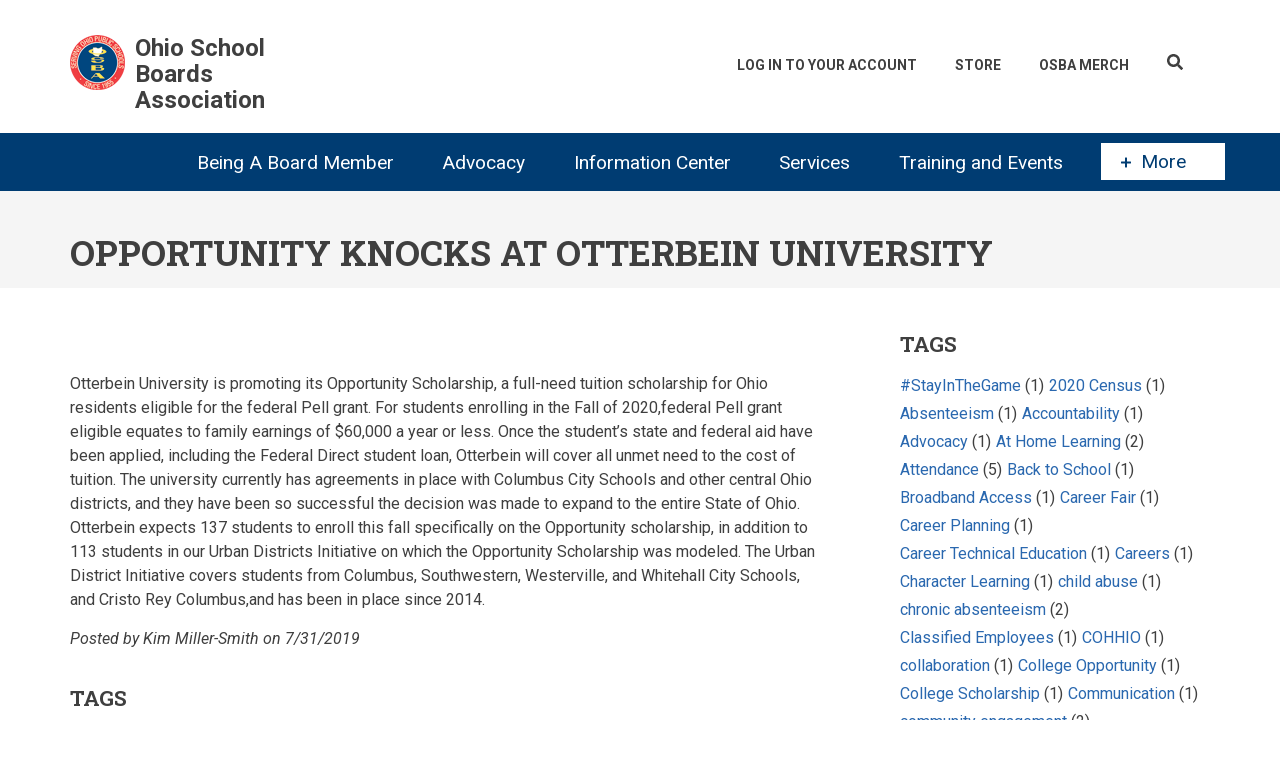

--- FILE ---
content_type: text/html; charset=UTF-8
request_url: https://www.ohioschoolboards.org/blogs/student-achievement/opportunity-knocks-otterbein-university
body_size: 58845
content:
<!DOCTYPE html>
<html lang="en" dir="ltr">
  <head>
    <!-- Google Tag Manager -->
    <script>(function(w,d,s,l,i){w[l]=w[l]||[];w[l].push(

        {'gtm.start': new Date().getTime(),event:'gtm.js'}
      );var f=d.getElementsByTagName(s)[0],
        j=d.createElement(s),dl=l!='dataLayer'?'&l='+l:'';j.async=true;j.src=
        'https://www.googletagmanager.com/gtm.js?id='+i+dl;f.parentNode.insertBefore(j,f);
      })(window,document,'script','dataLayer','GTM-NJ7TR39');</script>
    <!-- End Google Tag Manager -->
    <meta charset="utf-8" />
<noscript><style>form.antibot * :not(.antibot-message) { display: none !important; }</style>
</noscript><script async src="https://www.googletagmanager.com/gtag/js?id=G-YV0W6LD688"></script>
<script>window.dataLayer = window.dataLayer || [];function gtag(){dataLayer.push(arguments)};gtag("js", new Date());gtag("set", "developer_id.dMDhkMT", true);gtag("config", "G-YV0W6LD688", {"groups":"default","page_placeholder":"PLACEHOLDER_page_location"});</script>
<meta name="Generator" content="Drupal 10 (https://www.drupal.org); Commerce 2" />
<meta name="MobileOptimized" content="width" />
<meta name="HandheldFriendly" content="true" />
<meta name="viewport" content="width=device-width, initial-scale=1.0" />
<link rel="icon" href="/themes/custom/osba/images/favicon.ico" type="image/vnd.microsoft.icon" />
<link rel="canonical" href="https://www.ohioschoolboards.org/blogs/student-achievement/opportunity-knocks-otterbein-university" />
<link rel="shortlink" href="https://www.ohioschoolboards.org/node/11016" />

    <title>Opportunity Knocks at Otterbein University | Ohio School Boards Association</title>
    <link rel="stylesheet" media="all" href="/sites/default/files/css/css_TYe88q3_kie1veJasfptFzGp0UP0hyUWioVlJkXf0Q8.css?delta=0&amp;language=en&amp;theme=osba&amp;include=[base64]" />
<link rel="stylesheet" media="all" href="/sites/default/files/css/css_2-bBgcwAJ91Ebc3M1NqeBAd8fp2XlXnJdgZ-u3rZkeo.css?delta=1&amp;language=en&amp;theme=osba&amp;include=[base64]" />
<link rel="stylesheet" media="all" href="/themes/custom/startupgrowth/css/components/messages.css?t8k4qv" />
<link rel="stylesheet" media="all" href="/sites/default/files/css/css_iQKEHxHMwchQ5jm66xUBPjG5o4mhBnUdzdbXLzocqM4.css?delta=3&amp;language=en&amp;theme=osba&amp;include=[base64]" />
<link rel="stylesheet" media="all" href="//fonts.googleapis.com/css?family=Roboto:400,400italic,700,300,700italic&amp;subset=latin-ext,latin,greek" />
<link rel="stylesheet" media="all" href="//fonts.googleapis.com/css?family=Roboto+Slab:400,300,700&amp;subset=latin-ext,latin,greek" />
<link rel="stylesheet" media="all" href="//fonts.googleapis.com/css?family=PT+Serif:400,700,400italic,700italic&amp;subset=latin,latin-ext" />
<link rel="stylesheet" media="all" href="//fonts.googleapis.com/css?family=Source+Code+Pro&amp;subset=latin,latin-ext" />
<link rel="stylesheet" media="all" href="/sites/default/files/css/css_bXO9Kv1RZ142_f07br3p09lkeoADfmYY2SF_tu8htg8.css?delta=8&amp;language=en&amp;theme=osba&amp;include=[base64]" />
<link rel="stylesheet" media="all" href="/themes/custom/startupgrowth/css/theme/color-gray-blue.css?t8k4qv" />
<link rel="stylesheet" media="all" href="/sites/default/files/css/css_8-HObAl-oGb-L3DIKwPTRtE0_CTtRkaSgLEM7LVA6T4.css?delta=10&amp;language=en&amp;theme=osba&amp;include=[base64]" />

    
  </head>
  <body class="is-ultimenu-canvas is-ultimenu-canvas--hover layout-one-sidebar layout-sidebar-second wide form-style-1 hff-10 pff-05 sff-05 slff-10 path-node page-node-type-blog">
        <a href="#main-content" class="visually-hidden focusable skip-link">
      Skip to main content
    </a>
    
      <div class="dialog-off-canvas-main-canvas" data-off-canvas-main-canvas>
    
<div id="page-container" class="page-container">

          <div id="header-container" class="header-container white-region">

      
                      <header id="header" role="banner" class="clearfix fixed-width three-columns">
          <div class="container">
                        <div id="header-inside" class="clearfix header-inside">
              <div class="row">
                                  <div class="col-md-4 col-sm-12">
                    <div class="header-area">
                                            <div id="header-inside-first" class="clearfix header-inside-first">
                          <div class="region region-header-first">
    <div id="block-osba-branding" class="clearfix site-branding block block-system block-system-branding-block">
  
    
    <div class="logo-and-site-name-wrapper clearfix">
          <div class="logo">
        <a href="/" title="Home" rel="home" class="site-branding__logo">
          <img src="/sites/default/files/img-logo-esoap.png" alt="Home" />
        </a>
      </div>
              <div class="site-name site-branding__name">
        <a href="/" title="Home" rel="home">Ohio School Boards Association</a>
      </div>
          </div>
</div>

  </div>

                      </div>
                                          </div>
                  </div>
                                                  <div class="col-md-8 col-sm-12 ">
                    <div class="header-area">
                                                  <div id="search-area" class="clearfix search-area">
                              <div class="region region-search-area">
    <div id="block-searchbutton" class="block block-block-content block-block-content7b496373-3ac2-41c0-992b-3be355abd5bd">
  
    
      <div class="content">
      
            <div class="clearfix text-formatted field field--name-body field--type-text-with-summary field--label-hidden field__item"><div id="searchButton" title="Search"><i class="fas fa-search"></i></div></div>
      
    </div>
  </div>

  </div>

                          </div>
                                                                    <div id="header-inside-second" class="clearfix header-inside-second">
                          <div class="region region-header">
    <nav role="navigation" aria-labelledby="block-osba-account-menu-menu" id="block-osba-account-menu" class="block block-menu navigation menu--account">
            
  <h2 class="visually-hidden" id="block-osba-account-menu-menu">User account menu</h2>
  

        
              <ul class="clearfix menu">
                    <li class="menu-item">
        <a href="/user/login?destination=/node/11016" data-drupal-link-system-path="user/login">Log In To Your Account</a>
              </li>
                <li class="menu-item">
        <a href="/catalog" data-drupal-link-system-path="catalog">Store</a>
              </li>
                <li class="menu-item">
        <a href="https://osba-swag.myspreadshop.com/" title="OSBA Merchanidse">OSBA Merch</a>
              </li>
        </ul>
  


  </nav>
<div id="block-cart" class="block block-commerce-cart">
  
    
      <div class="content">
      
    </div>
  </div>

  </div>

                      </div>
                                          </div>
                  </div>
                                              </div>
            </div>
                      </div>
        </header>
              
    </div>
      
          <div id="banner" class="clearfix banner">
            <div id="banner-inside" class="clearfix banner-inside">
        <div class="banner-area">
            <div class="region region-banner">
    <div id="block-ultimenumainmenu-2" class="block block-ultimenu block-ultimenu-blockultimenu-main">
  
    
      <div class="content">
      
<ul id="ultimenu-main" data-ultimenu="main" class="ultimenu ultimenu--hover ultimenu-- ultimenu--htb ultimenu--horizontal ultimenu--htb-tabs"><li class="ultimenu__item uitem has-ultimenu"><a href="/being-board-member" title="Being A Board Member" data-drupal-link-system-path="node/29" class="ultimenu__link">Being A Board Member<span class="caret" aria-hidden="true"></span></a><section class="ultimenu__flyout is-htb"><div class="ultimenu__region region region-ultimenu-main-being-a-board-member"><div class="ultimenusub ultimenusub--main-being-a-board-member"><ul class="clearfix menu"><li class="menu-item menu-item--collapsed"><a href="/understanding-role-school-board" title="Review the responsibilities of being a board member" data-drupal-link-system-path="node/2111">                Understanding the role of the school board
                <div class="description">Review the responsibilities of being a board member</div></a></li><li class="menu-item"><a href="/services-board-members" title="Customized training, evaluations, executive searches and survey services" data-drupal-link-system-path="node/2063">                Services for Board Members
                <div class="description">Customized training, evaluations, executive searches and survey services</div></a></li><li class="menu-item menu-item--collapsed"><a href="/board-member-programs" title="Mentoring programs and recognition programs for board members, businesses and media" data-drupal-link-system-path="node/1964">                Board member programs
                <div class="description">Mentoring programs and recognition programs for board members, businesses and media</div></a></li><li class="menu-item menu-item--collapsed"><a href="/all-ohio-school-board-award" title="Honors board members who exemplify outstanding boardmanship" data-drupal-link-system-path="node/2074">                All-Ohio School Board award
                <div class="description">Honors board members who exemplify outstanding boardmanship</div></a></li><li class="menu-item menu-item--collapsed"><a href="/ohio-board-distinction" title="Recognizes excellence in local school district governance in support of quality education" data-drupal-link-system-path="node/11146">                Ohio Boards of Distinction Award
                <div class="description">Recognizes excellence in local school district governance in support of quality education</div></a></li><li class="menu-item menu-item--collapsed"><a href="/STAR-awards" title="Four-part award series that honors work of school board members" data-drupal-link-system-path="node/11145">                STAR Awards Program
                <div class="description">Four-part award series that honors work of school board members</div></a></li><li class="menu-item"><a href="/master-board-member-program" data-drupal-link-system-path="node/11252">Master Board Members</a></li><li class="menu-item"><a href="/new-board-members" title="Resources to help new board members" data-drupal-link-system-path="node/2921">                For New Board Members
                <div class="description">Resources to help new board members</div></a></li><li class="menu-item"><a href="/running-school-board" title="A guide for school board candidates" data-drupal-link-system-path="node/36">                Running for a school board
                <div class="description">A guide for school board candidates</div></a></li></ul></div></div></section></li><li class="ultimenu__item uitem has-ultimenu"><a href="/issues-and-advocacy" title="Issues and Advocacy" data-drupal-link-system-path="node/27" class="ultimenu__link">Advocacy<span class="caret" aria-hidden="true"></span></a><section class="ultimenu__flyout is-htb"><div class="ultimenu__region region region-ultimenu-main-advocacy"><div class="ultimenusub ultimenusub--main-advocacy"><ul class="clearfix menu"><li class="menu-item menu-item--collapsed"><a href="/legislative-issues" title="Stay up-to-date on the latest legislative issues and track current legislation" data-drupal-link-system-path="node/1868">                Legislative Issues
                <div class="description">Stay up-to-date on the latest legislative issues and track current legislation</div></a></li><li class="menu-item"><a href="/school-finance" title="Learn about Ohio&#039;s school-funding system" data-drupal-link-system-path="node/1867">                School finance
                <div class="description">Learn about Ohio&#039;s school-funding system</div></a></li><li class="menu-item"><a href="/information-call-action-ealerts" title="Review eAlerts you may have missed" data-drupal-link-system-path="node/3433">                Recent Call to Action eAlerts
                <div class="description">Review eAlerts you may have missed</div></a></li><li class="menu-item menu-item--collapsed"><a href="/get-involved" title="Participate in grassroots advocacy initiatives and Kids PAC" data-drupal-link-system-path="node/1993">                Get Involved
                <div class="description">Participate in grassroots advocacy initiatives and Kids PAC</div></a></li></ul></div></div></section></li><li class="ultimenu__item uitem has-ultimenu"><a href="/information-center" title="Member Resources" data-drupal-link-system-path="node/31" class="ultimenu__link">Information Center<span class="caret" aria-hidden="true"></span></a><section class="ultimenu__flyout is-htb"><div class="ultimenu__region region region-ultimenu-main-information-center"><div class="ultimenusub ultimenusub--main-information-center"><ul class="clearfix menu"><li class="menu-item menu-item--collapsed"><a href="/osba-journal-magazine" title="OSBA&#039;s award-winning bimonthly magazine featuring in-depth analysis of timely topics" data-drupal-link-system-path="node/2013">                OSBA Journal magazine
                <div class="description">OSBA&#039;s award-winning bimonthly magazine featuring in-depth analysis of timely topics</div></a></li><li class="menu-item menu-item--collapsed"><a href="/osba-newsletters" title="Newsletters on school management issues, policy development and timely topics for board members and administrators" data-drupal-link-system-path="node/1950">                OSBA newsletters
                <div class="description">Newsletters on school management issues, policy development and timely topics for board members and administrators</div></a></li><li class="menu-item"><a href="https://open.spotify.com/show/72ZtkfCKAroh9joAJGHjMW" title="Listen to stay up-to-date on association news and the issues impacting public education">                OSBA podcast: Leading the Way
                <div class="description">Listen to stay up-to-date on association news and the issues impacting public education</div></a></li><li class="menu-item"><a href="/videos-zoomfor2" title="Timely information to advance student achievement in your district" data-drupal-link-system-path="node/133214">                Videos: ZoomFor2
                <div class="description">Timely information to advance student achievement in your district</div></a></li><li class="menu-item"><a href="/news-releases" title="Releases to inform members and the media of the latest OSBA news" data-drupal-link-system-path="node/5576">                News releases
                <div class="description">Releases to inform members and the media of the latest OSBA news</div></a></li><li class="menu-item menu-item--collapsed"><a href="/resource-center" title="Improving student achievement, important links, tool kits, databases, fact sheets and brochures" data-drupal-link-system-path="node/6005">                Resource Center
                <div class="description">Improving student achievement, important links, tool kits, databases, fact sheets and brochures</div></a></li><li class="menu-item menu-item--collapsed"><a href="/osba-regions" title="Learn about the five regions that make up OSBA and participate in regional events and activities" data-drupal-link-system-path="node/2020">                OSBA regions
                <div class="description">Learn about the five regions that make up OSBA and participate in regional events and activities</div></a></li><li class="menu-item menu-item--collapsed"><a href="https://www.ohioschoolboards.org/issues-schoolhouse" title="Resources to help students overcome barriers to success">                Overcoming barriers to achievement
                <div class="description">Resources to help students overcome barriers to success</div></a></li><li class="menu-item menu-item--collapsed"><a href="/advancing-student-achievement" title="Discover how board members and administrators can collaborate to boost student achievement" data-drupal-link-system-path="node/1946">                Advancing student achievement
                <div class="description">Discover how board members and administrators can collaborate to boost student achievement</div></a></li></ul></div></div></section></li><li class="ultimenu__item uitem has-ultimenu"><a href="/products-and-services" title="Products and Services" data-drupal-link-system-path="node/13" class="ultimenu__link">Services<span class="caret" aria-hidden="true"></span></a><section class="ultimenu__flyout is-htb"><div class="ultimenu__region region region-ultimenu-main-services"><div class="ultimenusub ultimenusub--main-services"><ul class="clearfix menu"><li class="menu-item menu-item--collapsed"><a href="/communication-services" title="Offering publications and communications services for school boards, administrators and their staff" data-drupal-link-system-path="node/6260">                Communication Services
                <div class="description">Offering publications and communications services for school boards, administrators and their staff</div></a></li><li class="menu-item"><a href="/financial-services" title="Financial forecasting, consulting and training on school financial issues" data-drupal-link-system-path="node/6118">                Financial Services
                <div class="description">Financial forecasting, consulting and training on school financial issues</div></a></li><li class="menu-item menu-item--collapsed"><a href="/insurance-programs" title="Offering AD&amp;D insurance to school district employees and board members" data-drupal-link-system-path="node/6117">                Insurance Programs
                <div class="description">Offering AD&amp;D insurance to school district employees and board members</div></a></li><li class="menu-item menu-item--collapsed"><a href="/legal-services" title="Information on school law issues and developments and Legal Assistance Fund" data-drupal-link-system-path="node/1863">                Legal Services
                <div class="description">Information on school law issues and developments and Legal Assistance Fund</div></a></li><li class="menu-item menu-item--collapsed"><a href="/management-services" title="Employee handbooks, job descriptions, human resources and school safety" data-drupal-link-system-path="node/2061">                Management Services
                <div class="description">Employee handbooks, job descriptions, human resources and school safety</div></a></li><li class="menu-item menu-item--collapsed"><a href="/policy-services" title="Policy development, updating and hosting services" data-drupal-link-system-path="node/1951">                Policy Services
                <div class="description">Policy development, updating and hosting services</div></a></li><li class="menu-item menu-item--collapsed"><a href="/school-board-services" title="Customized training, strategic planning, superintendent/treasurer searches, surveys and evaluations" data-drupal-link-system-path="node/2117">                School Board Services
                <div class="description">Customized training, strategic planning, superintendent/treasurer searches, surveys and evaluations</div></a></li><li class="menu-item menu-item--collapsed"><a href="/affiliate-programs" title="Outside vendors carefully selected to help districts with services needed for effective school management." data-drupal-link-system-path="node/1987">                OSBA Affiliate Programs
                <div class="description">Outside vendors carefully selected to help districts with services needed for effective school management.</div></a></li></ul></div></div></section></li><li class="ultimenu__item uitem has-ultimenu"><a href="/professional-development" title="Professional Development" data-drupal-link-system-path="node/30" class="ultimenu__link">Training and Events<span class="caret" aria-hidden="true"></span></a><section class="ultimenu__flyout is-htb"><div class="ultimenu__region region region--count-1 region-ultimenu-main-training-and-events"><div class="ultimenusub ultimenusub--main-training-and-events"><ul class="clearfix menu"><li class="menu-item"><a href="/events" title="View all training and events" data-drupal-link-system-path="events">                Workshops &amp; Events
                <div class="description">View all training and events</div></a></li><li class="menu-item"><a href="/professional-development-policies" title="Information on registration, cancellation policies and workshop credit" data-drupal-link-system-path="node/2735">                Professional development policies
                <div class="description">Information on registration, cancellation policies and workshop credit</div></a></li><li class="menu-item"><a href="https://www.ohioschoolboards.org/events/webinar" title="Access webinars to learn at your convenience">                On-demand Learning
                <div class="description">Access webinars to learn at your convenience</div></a></li><li class="menu-item"><a href="/board-leadership-institute" title="Two days of professional development created by board members for board members" data-drupal-link-system-path="node/3060">                Board Leadership Institute
                <div class="description">Two days of professional development created by board members for board members</div></a></li><li class="menu-item"><a href="/osba-capital-conference-0" title="OSBA&#039;s premier professional development event" data-drupal-link-system-path="node/2636">                OSBA Capital Conference
                <div class="description">OSBA&#039;s premier professional development event</div></a></li><li class="menu-item"><a href="/customized-training-your-board-and-staff" title="Training tailored to your board&#039;s or staff&#039;s needs" data-drupal-link-system-path="node/11465">                Customized training for your board and staff
                <div class="description">Training tailored to your board&#039;s or staff&#039;s needs</div></a></li><li class="menu-item"><a href="/osba-book-club" title="Share your thoughts on a common book during group webinars" data-drupal-link-system-path="node/3437">                OSBA Book Club
                <div class="description">Share your thoughts on a common book during group webinars</div></a></li><li class="menu-item menu-item--collapsed"><a href="/mental-health-and-social-emotional-learning-summit" data-drupal-link-system-path="node/11039">Mental Health and Social-Emotional Learning Summit</a></li><li class="menu-item"><a href="/osba-forums" title="OSBA Forums tackle critical issues facing public education today" data-drupal-link-system-path="node/138757">                OSBA Forums
                <div class="description">OSBA Forums tackle critical issues facing public education today</div></a></li></ul></div><div class="views-element-container block block-views block-views-blockevents-block-2" id="block-views-block-events-block-2"><h2 class="title">Upcoming Training</h2><div class="content"><div><div class="view view-events view-id-events view-display-id-block_2 js-view-dom-id-f1da2fdeb9c0dd1b939d8b94474670397919986670a62c6cee327c1269c7e05b"><div class="view-content"><div class="views-row"><div class="views-field views-field-nothing"><span class="field-content"><a href="/events/view/election-action-southwest-region" hreflang="en">From Election to Action: Southwest Region</a>, <time datetime="2026-01-24T13:15:00Z" class="datetime">January 24</time></span></div></div><div class="views-row"><div class="views-field views-field-nothing"><span class="field-content"><a href="/events/view/election-action-northeast-region" hreflang="en">From Election to Action: Northeast Region</a>, <time datetime="2026-01-24T13:15:00Z" class="datetime">January 24</time></span></div></div><div class="views-row"><div class="views-field views-field-nothing"><span class="field-content"><a href="/events/view/election-action-northwest-region" hreflang="en">From Election to Action: Northwest Region</a>, <time datetime="2026-01-31T13:15:00Z" class="datetime">January 31</time></span></div></div><div class="views-row"><div class="views-field views-field-nothing"><span class="field-content"><a href="/events/view/election-action-central-region" hreflang="en">From Election to Action: Central Region</a>, <time datetime="2026-01-31T13:15:00Z" class="datetime">January 31</time></span></div></div><div class="views-row"><div class="views-field views-field-nothing"><span class="field-content"><a href="/events/view/election-action-southeast-region" hreflang="en">From Election to Action: Southeast Region</a>, <time datetime="2026-02-07T13:00:00Z" class="datetime">February 7</time></span></div></div></div><div class="more-link"><a href="/events">View All Events</a></div></div></div></div></div></div></section></li><li class="ultimenu__item uitem" id="modalTrigger"><div id="modalButton"><a class="ultimenu__link" href="#moreModal"><span class="fa fa-plus" id="modalIndicator"></span>More</a></div></li></ul><button data-ultimenu-button="#ultimenu-main" class="button button--ultimenu"
        aria-label="Menu" value="Menu"><span class="bars">Menu</span></button>
    </div>
  </div>
<div id="block-largeleaderboard" class="block block-ad block-adlarge-leaderboard">
  
    
      <div class="content">
      <ad-content id="ad-content-large-leaderboard" bucket="ad_content" size="large_leaderboard"></ad-content>

    </div>
  </div>
<div id="block-osba-page-title" class="block block-core block-page-title-block">
  
    
      <div class="content">
      
  <h1 class="title page-title"><span class="field field--name-title field--type-string field--label-hidden">Opportunity Knocks at Otterbein University</span>
</h1>


    </div>
  </div>

  </div>

        </div>
      </div>
          </div>
      
    <div id="page-start" class="clearfix"></div>

    <div id="page" class="clearfix page">

          <div class="system-messages">
        <div class="container">
          <div class="row">
            <div class="col-md-12">
                <div class="region region-system-messages">
    <div data-drupal-messages-fallback class="hidden"></div>

  </div>

            </div>
          </div>
        </div>
      </div>
    
    
    
        <div id="main-content" class="clearfix main-content white-region">
      <div class="container">
        <div class="row">
          <section class="col-md-8">
                        <div id="main" class="clearfix main main-area"
              >
                                <div class="region region-content">
    <div id="block-osba-content" class="block block-system block-system-main-block">
  
    
      <div class="content">
      
<article class="node node--type-blog node--promoted node--view-mode-full clearfix">
  <div class="node--content-container">
            <div class="node--content clearfix">
      <header>
        
                
                                </header>
              
            <div class="clearfix text-formatted field field--name-body field--type-text-with-summary field--label-hidden field__item"><p style="margin:0in; text-align:start; -webkit-text-stroke-width:0px">&nbsp;</p>
<p style="margin:0in; text-align:start; -webkit-text-stroke-width:0px">Otterbein University is promoting its Opportunity Scholarship, a full-need tuition scholarship for Ohio residents eligible for the federal Pell grant. For students enrolling in the Fall of 2020,federal Pell grant eligible equates to family earnings of $60,000 a year or less. Once the student’s state and federal aid have been applied, including the Federal Direct student loan, Otterbein will cover all unmet need to the cost of tuition. The university currently has agreements in place with Columbus City Schools and other central Ohio districts, and they have been so successful the decision was made to expand to the entire State of Ohio. Otterbein expects 137 students to enroll this fall specifically on the Opportunity scholarship, in addition to 113 students in our Urban Districts Initiative on which the Opportunity Scholarship was modeled. The Urban District Initiative covers students from Columbus, Southwestern, Westerville, and Whitehall City Schools, and Cristo Rey Columbus,and has been in place since 2014.</p>
</div>
      
            <div class="clearfix text-formatted field field--name-field-display-name field--type-text field--label-hidden field__item">Posted by Kim Miller-Smith on 7/31/2019</div>
      <div class="field field--name-field-tags field--type-entity-reference field--label-above field--entity-reference-target-type-taxonomy-term clearfix">
      <h3 class="field__label">Tags</h3>
    <ul class='links field__items'>
          <li><a href="/taxonomy/term/398" hreflang="en">College Opportunity</a></li>
          <li><a href="/taxonomy/term/399" hreflang="en">College Scholarship</a></li>
          <li><a href="/taxonomy/term/400" hreflang="en">Otterbein University</a></li>
      </ul>
</div>
          </div>
  </div>
</article>

    </div>
  </div>

  </div>

                          </div>
                      </section>
                                <aside class="col-md-4 fix-sidebar-second">
                            <section id="sidebar-second" class="sidebar sidebar-second clearfix fade"
                                  data-animate-effect="fadeInRight"
                >
                  <div class="region region-sidebar-second">
    <div id="block-tagcloud" class="block block-o-apps block-o-apps-tagcloud">
  
      <h2 class="title">Tags</h2>
    
      <div class="content">
      <div class="cloudTag"><a href="/blogs/student-achievement/510">#StayInTheGame</a> (1)</div><div class="cloudTag"><a href="/blogs/student-achievement/435">2020 Census</a> (1)</div><div class="cloudTag"><a href="/blogs/student-achievement/450">Absenteeism</a> (1)</div><div class="cloudTag"><a href="/blogs/student-achievement/470">Accountability</a> (1)</div><div class="cloudTag"><a href="/blogs/student-achievement/475">Advocacy</a> (1)</div><div class="cloudTag"><a href="/blogs/student-achievement/430">At Home Learning</a> (2)</div><div class="cloudTag"><a href="/blogs/student-achievement/197">Attendance</a> (5)</div><div class="cloudTag"><a href="/blogs/student-achievement/448">Back to School</a> (1)</div><div class="cloudTag"><a href="/blogs/student-achievement/447">Broadband Access</a> (1)</div><div class="cloudTag"><a href="/blogs/student-achievement/454">Career Fair</a> (1)</div><div class="cloudTag"><a href="/blogs/student-achievement/455">Career Planning</a> (1)</div><div class="cloudTag"><a href="/blogs/student-achievement/411">Career Technical Education</a> (1)</div><div class="cloudTag"><a href="/blogs/student-achievement/453">Careers</a> (1)</div><div class="cloudTag"><a href="/blogs/student-achievement/479">Character Learning</a> (1)</div><div class="cloudTag"><a href="/blogs/student-achievement/456">child abuse</a> (1)</div><div class="cloudTag"><a href="/blogs/student-achievement/501">chronic absenteeism</a> (2)</div><div class="cloudTag"><a href="/blogs/student-achievement/512">Classified Employees</a> (1)</div><div class="cloudTag"><a href="/blogs/student-achievement/405">COHHIO</a> (1)</div><div class="cloudTag"><a href="/blogs/student-achievement/513">collaboration</a> (1)</div><div class="cloudTag"><a href="/blogs/student-achievement/398">College Opportunity</a> (1)</div><div class="cloudTag"><a href="/blogs/student-achievement/399">College Scholarship</a> (1)</div><div class="cloudTag"><a href="/blogs/student-achievement/428">Communication</a> (1)</div><div class="cloudTag"><a href="/blogs/student-achievement/366">community engagement</a> (2)</div><div class="cloudTag"><a href="/blogs/student-achievement/490">Community Learning Centers</a> (1)</div><div class="cloudTag"><a href="/blogs/student-achievement/561">Community Relations</a> (1)</div><div class="cloudTag"><a href="/blogs/student-achievement/466">COSI</a> (1)</div><div class="cloudTag"><a href="/blogs/student-achievement/520">COSSBA Urban Boards Alliance</a> (1)</div><div class="cloudTag"><a href="/blogs/student-achievement/438">COVID-19</a> (6)</div><div class="cloudTag"><a href="/blogs/student-achievement/474">COVID-19 Event Guidance</a> (1)</div><div class="cloudTag"><a href="/blogs/student-achievement/431">COVID-19 School Closure</a> (2)</div><div class="cloudTag"><a href="/blogs/student-achievement/485">Devious Licks</a> (1)</div><div class="cloudTag"><a href="/blogs/student-achievement/446">Digital Divide</a> (1)</div><div class="cloudTag"><a href="/blogs/student-achievement/364">Diversity, Inclusion and Equity</a> (1)</div><div class="cloudTag"><a href="/blogs/student-achievement/506">Dyslexia Screening</a> (1)</div><div class="cloudTag"><a href="/blogs/student-achievement/461">Early School Experiences</a> (2)</div><div class="cloudTag"><a href="/blogs/student-achievement/459">end-of-course exams</a> (1)</div><div class="cloudTag"><a href="/blogs/student-achievement/429">Engagement</a> (1)</div><div class="cloudTag"><a href="/blogs/student-achievement/412">Enroll, Employ, Enlist</a> (1)</div><div class="cloudTag"><a href="/blogs/student-achievement/463">Enrollment</a> (1)</div><div class="cloudTag"><a href="/blogs/student-achievement/427">Family Engagement</a> (2)</div><div class="cloudTag"><a href="/blogs/student-achievement/518">Family Literacy</a> (1)</div><div class="cloudTag"><a href="/blogs/student-achievement/492">financial literacy</a> (1)</div><div class="cloudTag"><a href="/blogs/student-achievement/376">Free Resources</a> (2)</div><div class="cloudTag"><a href="/blogs/student-achievement/508">Future Forward Ohio</a> (1)</div><div class="cloudTag"><a href="/blogs/student-achievement/436">Grading during COVID -19 School Closures</a> (1)</div><div class="cloudTag"><a href="/blogs/student-achievement/350">Graduation Requirements</a> (1)</div><div class="cloudTag"><a href="/blogs/student-achievement/414">grandparent care</a> (1)</div><div class="cloudTag"><a href="/blogs/student-achievement/442">High School Math Camp</a> (1)</div><div class="cloudTag"><a href="/blogs/student-achievement/402">highly competitive high schools</a> (1)</div><div class="cloudTag"><a href="/blogs/student-achievement/406">homelessness</a> (1)</div><div class="cloudTag"><a href="/blogs/student-achievement/407">homelessness resources</a> (1)</div><div class="cloudTag"><a href="/blogs/student-achievement/408">HUD</a> (1)</div><div class="cloudTag"><a href="/blogs/student-achievement/377">increasing math and science confidence in girls</a> (1)</div><div class="cloudTag"><a href="/blogs/student-achievement/415">INFOhio</a> (2)</div><div class="cloudTag"><a href="/blogs/student-achievement/432">Instructional Resources</a> (2)</div><div class="cloudTag"><a href="/blogs/student-achievement/325">Interstate Compact on Educational Opportunity for Military Children</a> (1)</div><div class="cloudTag"><a href="/blogs/student-achievement/462">Kindergarten</a> (1)</div><div class="cloudTag"><a href="/blogs/student-achievement/478">Kindness</a> (1)</div><div class="cloudTag"><a href="/blogs/student-achievement/413">Kinship Care</a> (1)</div><div class="cloudTag"><a href="/blogs/student-achievement/477">leadership</a> (1)</div><div class="cloudTag"><a href="/blogs/student-achievement/457">mandatory reporters</a> (1)</div><div class="cloudTag"><a href="/blogs/student-achievement/369">mental health</a> (4)</div><div class="cloudTag"><a href="/blogs/student-achievement/443">Middle School Math Camp</a> (1)</div><div class="cloudTag"><a href="/blogs/student-achievement/577">Middle School Math Challenge</a> (1)</div><div class="cloudTag"><a href="/blogs/student-achievement/493">middle school students</a> (1)</div><div class="cloudTag"><a href="/blogs/student-achievement/527">military children</a> (2)</div><div class="cloudTag"><a href="/blogs/student-achievement/471">Monitoring Progress</a> (1)</div><div class="cloudTag"><a href="/blogs/student-achievement/590">Month of the Military Child</a> (1)</div><div class="cloudTag"><a href="/blogs/student-achievement/370">NAMI</a> (1)</div><div class="cloudTag"><a href="/blogs/student-achievement/514">networking</a> (1)</div><div class="cloudTag"><a href="/blogs/student-achievement/507">nutrition waivers</a> (1)</div><div class="cloudTag"><a href="/blogs/student-achievement/395">ODE</a> (1)</div><div class="cloudTag"><a href="/blogs/student-achievement/236">ODE Guidance</a> (1)</div><div class="cloudTag"><a href="/blogs/student-achievement/499">Ohio Association of Student Leaders</a> (1)</div><div class="cloudTag"><a href="/blogs/student-achievement/535">Ohio Attendance Taskforce</a> (1)</div><div class="cloudTag"><a href="/blogs/student-achievement/523">Ohio Comprehensive School Safety Framework</a> (1)</div><div class="cloudTag"><a href="/blogs/student-achievement/530">Ohio Department of Education</a> (1)</div><div class="cloudTag"><a href="/blogs/student-achievement/532">Ohio Department of Education and Workforce</a> (1)</div><div class="cloudTag"><a href="/blogs/student-achievement/531">Ohio State Board of Education</a> (1)</div><div class="cloudTag"><a href="/blogs/student-achievement/422">Ohio State research</a> (1)</div><div class="cloudTag"><a href="/blogs/student-achievement/494">Ohio Statewide Family Engagement Center</a> (1)</div><div class="cloudTag"><a href="/blogs/student-achievement/472">Ohio Teacher of the Year</a> (1)</div><div class="cloudTag"><a href="/blogs/student-achievement/400">Otterbein University</a> (1)</div><div class="cloudTag"><a href="/blogs/student-achievement/410">Pathways</a> (1)</div><div class="cloudTag"><a href="/blogs/student-achievement/421">performance gaps</a> (1)</div><div class="cloudTag"><a href="/blogs/student-achievement/404">poverty</a> (2)</div><div class="cloudTag"><a href="/blogs/student-achievement/416">PreK-5 Literacy</a> (2)</div><div class="cloudTag"><a href="/blogs/student-achievement/425">Preschool</a> (1)</div><div class="cloudTag"><a href="/blogs/student-achievement/487">promoting student achievement</a> (2)</div><div class="cloudTag"><a href="/blogs/student-achievement/437">Promotion and Retention during COVID-19 School Closures</a> (1)</div><div class="cloudTag"><a href="/blogs/student-achievement/519">Quality Instructional Materials</a> (1)</div><div class="cloudTag"><a href="/blogs/student-achievement/445">Racism</a> (1)</div><div class="cloudTag"><a href="/blogs/student-achievement/424">Reading Instruction</a> (1)</div><div class="cloudTag"><a href="/blogs/student-achievement/449">Remote Learning</a> (2)</div><div class="cloudTag"><a href="/blogs/student-achievement/480">Return to School</a> (1)</div><div class="cloudTag"><a href="/blogs/student-achievement/511">RISE Award</a> (1)</div><div class="cloudTag"><a href="/blogs/student-achievement/476">School Improvement</a> (1)</div><div class="cloudTag"><a href="/blogs/student-achievement/156">School Safety</a> (2)</div><div class="cloudTag"><a href="/blogs/student-achievement/522">School Safety Plans</a> (1)</div><div class="cloudTag"><a href="/blogs/student-achievement/546">school-based clinical model</a> (1)</div><div class="cloudTag"><a href="/blogs/student-achievement/583">School-Based Health Alliance</a> (1)</div><div class="cloudTag"><a href="/blogs/student-achievement/584">School-Based Health Center</a> (1)</div><div class="cloudTag"><a href="/blogs/student-achievement/396">SEL</a> (1)</div><div class="cloudTag"><a href="/blogs/student-achievement/397">social and emotional learning</a> (2)</div><div class="cloudTag"><a href="/blogs/student-achievement/468">staff wellness</a> (2)</div><div class="cloudTag"><a href="/blogs/student-achievement/394">standards</a> (1)</div><div class="cloudTag"><a href="/blogs/student-achievement/334">State Report Card </a> (1)</div><div class="cloudTag"><a href="/blogs/student-achievement/409">state testing</a> (2)</div><div class="cloudTag"><a href="/blogs/student-achievement/509">Stay in the Game</a> (1)</div><div class="cloudTag"><a href="/blogs/student-achievement/374">STEM</a> (3)</div><div class="cloudTag"><a href="/blogs/student-achievement/488">student achievement</a> (1)</div><div class="cloudTag"><a href="/blogs/student-achievement/486">Student Attendance</a> (4)</div><div class="cloudTag"><a href="/blogs/student-achievement/452">student engagement</a> (2)</div><div class="cloudTag"><a href="/blogs/student-achievement/420">student performance</a> (1)</div><div class="cloudTag"><a href="/blogs/student-achievement/451">student voice</a> (2)</div><div class="cloudTag"><a href="/blogs/student-achievement/503">student wellness</a> (1)</div><div class="cloudTag"><a href="/blogs/student-achievement/521">students living in poverty</a> (1)</div><div class="cloudTag"><a href="/blogs/student-achievement/467">suicide prevention</a> (1)</div><div class="cloudTag"><a href="/blogs/student-achievement/505">Summer Food Service Program</a> (1)</div><div class="cloudTag"><a href="/blogs/student-achievement/440">Summer Learning Opportunity</a> (2)</div><div class="cloudTag"><a href="/blogs/student-achievement/441">Summer Math Camp</a> (1)</div><div class="cloudTag"><a href="/blogs/student-achievement/504">teacher professional development</a> (1)</div><div class="cloudTag"><a href="/blogs/student-achievement/529">Third Grade Reading Guarantee</a> (1)</div><div class="cloudTag"><a href="/blogs/student-achievement/484">TikTok</a> (1)</div><div class="cloudTag"><a href="/blogs/student-achievement/426">Universal Preschool</a> (1)</div><div class="cloudTag"><a href="/blogs/student-achievement/423">Urban Farm</a> (1)</div><div class="cloudTag"><a href="/blogs/student-achievement/439">Virtual Summer Camp</a> (1)</div><div class="cloudTag"><a href="/blogs/student-achievement/367">vision</a> (1)</div><div class="cloudTag"><a href="/blogs/student-achievement/502">Wellness Toolkit</a> (1)</div><div class="cloudTag"><a href="/blogs/student-achievement/498">whole child framework</a> (1)</div><div class="cloudTag"><a href="/blogs/student-achievement/375">Women and Science</a> (1)</div><div class="cloudTag"><a href="/blogs/student-achievement/491">Wrap Around Services</a> (1)</div><div class="cloudTag"><a href="/blogs/student-achievement/403">youth suicide</a> (2)</div>
    </div>
  </div>

  </div>

              </section>
                          </aside>
                  </div>
      </div>
    </div>
    
    
    
    
    
    
    
  </div>
  
  
          <footer id="footer" class="clearfix footer colored-region">
      <div class="container">
        <div class="row">
                      <div class="col-sm-4">
              <div class="footer-area"
                >
                  <div class="region region-footer-first">
    <div id="block-footercontent" class="block block-block-content block-block-content5e492c67-46c4-48b9-b000-af39088b0186">
  
      <h2 class="title">Our Vision</h2>
    
      <div class="content">
      
            <div class="clearfix text-formatted field field--name-body field--type-text-with-summary field--label-hidden field__item"><p>Leading the way as the respected voice of Ohio public education.</p>
</div>
      
    </div>
  </div>

  </div>

              </div>
            </div>
                                <div class="col-sm-4">
              <div class="footer-area"
                >
                  <div class="region region-footer-second">
    <div id="block-contactfooterblock" class="block block-block-content block-block-content1dd02c23-d33a-4415-86c8-415ab3a12bda">
  
      <h2 class="title">Contact</h2>
    
      <div class="content">
      
            <div class="clearfix text-formatted field field--name-body field--type-text-with-summary field--label-hidden field__item"><p>Ohio School Boards Association<br>
8050 N.&nbsp;High St., Suite 100<br>
Columbus, OH&nbsp;43235<br>
(614) 540-4000 | (800) 589-OSBA<br>
Fax: (614) 540-4100 | <a href="/contact/feedback">Send us feedback</a></p>
<p><iframe src="//www.google.com/maps/embed/v1/place?q=Ohio School Boards Association, Columbus, OH
      &amp;zoom=17
      &amp;key=AIzaSyA9LZ6PcQRHsmjeOLmk5KgjXcKNy69N1XQ"></iframe></p>
</div>
      
    </div>
  </div>

  </div>

              </div>
            </div>
                                          <div class="col-sm-4">
              <div class="footer-area"
                >
                  <div class="region region-footer-fourth">
    <div id="block-lasttweet" class="block block-o-www block-o-www-lasttweet">
  
      <h2 class="title">Connect</h2>
    
      <div class="content">
      <ul class="social-media">
	<li><a target="_blank" href="http://www.facebook.com/pages/Ohio-School-Boards-Association/66841050908"><i class="fa fab fa-facebook"></i></a></li>
	<li><a target="_blank" href="http://x.com/ohschoolboards"><svg class="svg-inline--fa fa-twitter fa-w-16" aria-hidden="true" focusable="false" data-prefix="fab" data-icon="twitter" role="img" xmlns="http://www.w3.org/2000/svg" viewBox="0 0 300 300" data-fa-i2svg=""><path fill="currentColor" d="M178.57 127.15 290.27 0h-26.46l-97.03 110.38L89.34 0H0l117.13 166.93L0 300.25h26.46l102.4-116.59 81.8 116.59h89.34M36.01 19.54H76.66l187.13 262.13h-40.66"></path></svg></a></li>
	<li><a target="_blank" href="http://www.flickr.com/photos/ohschoolboards"><i class="fa fab fa-flickr"></i></a></li>
	<li><a target="_blank" href="https://www.instagram.com/ohschoolboards"><i class="fa fab fa-instagram"></i></a></li>
	<li><a target="_blank" href="http://www.youtube.com/OSBAvideos"><i class="fa fab fa-youtube"></i></a></li>
	<li><a target="_blank" href="https://www.linkedin.com/company/ohio-school-boards-association"><i class="fa fab fa-linkedin"></i></a></li>
</ul>
    </div>
  </div>

  </div>

              </div>
            </div>
                  </div>
      </div>
    </footer>
      
      <div id="subfooter" class="clearfix subfooter colored-region">
      <div class="container">
                <div id="subfooter-inside" class="clearfix subfooter-inside">
          <div class="row">
                                      <div class="col-md-12 text-center">
                <div class="subfooter-area first">
                    <div class="region region-sub-footer-first">
    <div id="block-copyrightdynamic" class="block block-o-www block-o-www-copyright">
  
    
      <div class="content">
      Copyright ©2026 Ohio School Boards Association. All rights reserved.
    </div>
  </div>

  </div>

                </div>
              </div>
                                                                      </div>
        </div>
              </div>
    </div>
        
        <div id="moreModalContainer">&nbsp;</div>
      <div id="moreModal" class="region region-more">
            <div class="region region-more">
    <div class="search-api-page-block-form-opensearch search-api-page-block-form search-form search-block-form container-inline block block-search-api-page block-search-api-page-form-block" data-drupal-selector="search-api-page-block-form-opensearch" id="block-searchapipagesearchblockform">
  
    
      <div class="content">
      <form action="/blogs/student-achievement/opportunity-knocks-otterbein-university" method="post" id="search-api-page-block-form-opensearch" accept-charset="UTF-8">
  <div class="js-form-item form-item js-form-type-search form-type-search js-form-item-keys form-item-keys form-no-label">
      <label for="edit-keys" class="visually-hidden">Search</label>
        <input title="Enter the terms you wish to search for." data-drupal-selector="edit-keys" type="search" id="edit-keys" name="keys" value="" size="15" maxlength="128" class="form-search" />

        </div>
<input autocomplete="off" data-drupal-selector="form-hekw4peuihmfbq6ohdo7h3olmyyoehhgyxongrfp49e" type="hidden" name="form_build_id" value="form-HEKW4pEuiHmFbq6OHdO7h3olmYyoehHGyXONgrfp49E" />
<input data-drupal-selector="edit-search-api-page-block-form-opensearch" type="hidden" name="form_id" value="search_api_page_block_form_opensearch" />
<div data-drupal-selector="edit-actions" class="form-actions js-form-wrapper form-wrapper" id="edit-actions"><input class="search-form__submit button js-form-submit form-submit" data-drupal-selector="edit-submit" type="submit" id="edit-submit" name="op" value="Search" />
</div>

</form>

    </div>
  </div>
<nav role="navigation" aria-labelledby="block-getmoreinformation-menu" id="block-getmoreinformation">
      
  <h2 id="block-getmoreinformation-menu">Get more information</h2>
  

        
              <ul class="clearfix menu">
                    <li class="menu-item">
        <a href="/billtracker" data-drupal-link-system-path="billtracker">BillTracker</a>
              </li>
                <li class="menu-item">
        <a href="http://links.ohioschoolboards.org/19699">Levy results database</a>
              </li>
                <li class="menu-item">
        <a href="/resources-reporters" title="Resources for reporters" data-drupal-link-system-path="node/1956">Resources for reporters</a>
              </li>
                <li class="menu-item">
        <a href="/advertise-osba-media-kit" title="Advertise with OSBA" data-drupal-link-system-path="node/1988">Advertise with OSBA</a>
              </li>
                <li class="menu-item">
        <a href="/important-links" data-drupal-link-system-path="node/2077">Important links</a>
              </li>
                <li class="menu-item">
        <a href="/osba-regions" data-drupal-link-system-path="node/2020">OSBA region information</a>
              </li>
                <li class="menu-item">
        <a href="/out-state-openings" title="Out-of-state openings" data-drupal-link-system-path="node/2093">Out-of-state openings</a>
              </li>
                <li class="menu-item">
        <a href="/how-submit-vacancy" title="How to submit a vacancy" data-drupal-link-system-path="node/2094">How to submit a vacancy</a>
              </li>
                <li class="menu-item">
        <a href="/osba-sponsorships" title="OSBA Sponsorships" data-drupal-link-system-path="node/1989">OSBA Sponsorships</a>
              </li>
        </ul>
  


  </nav>
<nav role="navigation" aria-labelledby="block-additionalresources-3-menu" id="block-additionalresources-3">
      
  <h2 id="block-additionalresources-3-menu">Additional resources</h2>
  

        
              <ul class="clearfix menu">
                    <li class="menu-item">
        <a href="/ohio/school-district-links" data-drupal-link-system-path="ohio/school-district-links">School District Links</a>
              </li>
                <li class="menu-item menu-item--collapsed">
        <a href="/administrative-openings" title="Administrative Openings" data-drupal-link-system-path="node/2072">Administrative Openings</a>
              </li>
                <li class="menu-item">
        <a href="/vendorlink" title="VendorLink" data-drupal-link-system-path="node/2085">VendorLink</a>
              </li>
                <li class="menu-item">
        <a href="https://www.ohioschoolboards.org/advertise-osba-media-kit" title="News">Exhibitor Marketing</a>
              </li>
                <li class="menu-item">
        <a href="http://fms.ohioschoolboards.org/fmi/webd/Salary">Superintendent/treasurer salary database</a>
              </li>
        </ul>
  


  </nav>
<nav role="navigation" aria-labelledby="block-aboutus-3-menu" id="block-aboutus-3">
      
  <h2 id="block-aboutus-3-menu">Learn more about us</h2>
  

        
              <ul class="clearfix menu">
                    <li class="menu-item">
        <a href="/who-we-are" title="Who We Are" data-drupal-link-system-path="node/28">Who We Are</a>
              </li>
                <li class="menu-item">
        <a href="/osba-mission-and-vision" title="OSBA Mission and Vision" data-drupal-link-system-path="node/1992">OSBA Mission and Vision</a>
              </li>
                <li class="menu-item">
        <a href="/osbas-guiding-principles" title="OSBA&#039;s Guiding Principles" data-drupal-link-system-path="node/2468">OSBA&#039;s Guiding Principles</a>
              </li>
                <li class="menu-item">
        <a href="/osba-strategic-plan" data-drupal-link-system-path="node/2047">OSBA strategic plan</a>
              </li>
                <li class="menu-item menu-item--collapsed">
        <a href="/benefits-osba-membership" data-drupal-link-system-path="node/190427">Benefits of OSBA Membership</a>
              </li>
                <li class="menu-item menu-item--collapsed">
        <a href="/osba-governance" title="OSBA Governance" data-drupal-link-system-path="node/2062">OSBA Governance</a>
              </li>
                <li class="menu-item menu-item--collapsed">
        <a href="/osba/officers" title="OSBA Officers, Executive Committee, Trustees and Legislative Platform Committee" data-drupal-link-system-path="osba/officers">OSBA Officers, Trustees, and Committee Members</a>
              </li>
                <li class="menu-item menu-item--collapsed">
        <a href="/osba-associate-groups" title="OSBA associate groups" data-drupal-link-system-path="node/2271">OSBA groups</a>
              </li>
                <li class="menu-item menu-item--collapsed">
        <a href="/organizational-structure" title="Organizational Structure" data-drupal-link-system-path="node/2073">Organizational Structure</a>
              </li>
                <li class="menu-item">
        <a href="/osba-staff-resources" title="OSBA staff resources" data-drupal-link-system-path="node/1957">OSBA resources to help you</a>
              </li>
                <li class="menu-item">
        <a href="/osba/staff" data-drupal-link-system-path="osba/staff">Staff Directory</a>
              </li>
                <li class="menu-item">
        <a href="/careers" data-drupal-link-system-path="node/464037">Careers</a>
              </li>
                <li class="menu-item">
        <a href="/contact/feedback" data-drupal-link-system-path="contact/feedback">Contact us</a>
              </li>
        </ul>
  


  </nav>

  </div>

      </div>
  
        <div id="toTop" class="to-top"><i class="fa fa-angle-up"></i></div>
    
</div>

  </div>

    
    <script type="application/json" data-drupal-selector="drupal-settings-json">{"path":{"baseUrl":"\/","pathPrefix":"","currentPath":"node\/11016","currentPathIsAdmin":false,"isFront":false,"currentLanguage":"en"},"pluralDelimiter":"\u0003","suppressDeprecationErrors":true,"google_analytics":{"account":"G-YV0W6LD688","trackOutbound":true,"trackMailto":true,"trackTel":true,"trackDownload":true,"trackDownloadExtensions":"7z|aac|arc|arj|asf|asx|avi|bin|csv|doc(x|m)?|dot(x|m)?|exe|flv|gif|gz|gzip|hqx|jar|jpe?g|js|mp(2|3|4|e?g)|mov(ie)?|msi|msp|pdf|phps|png|ppt(x|m)?|pot(x|m)?|pps(x|m)?|ppam|sld(x|m)?|thmx|qtm?|ra(m|r)?|sea|sit|tar|tgz|torrent|txt|wav|wma|wmv|wpd|xls(x|m|b)?|xlt(x|m)|xlam|xml|z|zip"},"startupgrowth":{"sliderRevolutionFullWidthInit":{"slideshowFullWidthEffectTime":5000,"slideshowFullWidthInitialHeight":500,"slideshowFullWidthBulletsPosition":"center"},"sliderRevolutionFullScreenInit":{"slideshowFullScreenEffectTime":10000,"slideshowFullScreenBulletsPosition":"right"},"sliderRevolutionBoxedWidthInit":{"slideshowBoxedWidthEffectTime":10000,"slideshowBoxedWidthInitialHeight":500,"slideshowBoxedWidthBulletsPosition":"center"},"sliderRevolutionInternalBannerInit":{"slideshowInternalBannerEffectTime":10000,"slideshowInternalBannerInitialHeight":500,"slideshowInternalBannerBulletsPosition":"left"},"flexsliderInPageInit":{"inPageSliderEffect":"slide"},"transparentHeader":{"transparentHeaderOpacity":0.4},"ParallaxAndVideoBg":{"ParallaxAndVideoBgOpacity":0.8},"VideoBackgroundInit":{"PathToVideo_mp4":{},"PathToVideo_webm":{},"pathToVideo_jpg":{}},"isotopeFiltersGridInit":{"isotopeFiltersText":"All","isotopeLayoutMode":"masonry"},"nodeSideAffix":{"affixAdminHeigth":79,"affixFixedHeaderHeigth":72}},"ultimenu":{"canvasOff":"#header","canvasOn":"#main-wrapper, .featured-top, .site-footer"},"ajaxTrustedUrl":{"form_action_p_pvdeGsVG5zNF_XLGPTvYSKCf43t8qZYSwcfZl2uzM":true},"user":{"uid":0,"permissionsHash":"8eadaae308c83a4e8f299045cb164518c0dd3f005bb328b76aa909d01b774867"}}</script>
<script src="/sites/default/files/js/js_M6VTgQLF5QmKOCUUoAjw4W8p8whEpyuc7yTyujsBftQ.js?scope=footer&amp;delta=0&amp;language=en&amp;theme=osba&amp;include=eJxdi0EKwyAUBS9k6jF6DPnqJ5Xqf6IvhNy-zaJduBmGgZEcEoxq9PLXx1DLOoLk6RJa05E0JBn0N0KsSG-3A3vVICb1YknTr8FhRvE3nhVRqpv83kffB06-fAQ4OaQvndiINZ5ydRTj3IoVuqOyNLXD_-QDzvNPew"></script>

  </body>
</html>


--- FILE ---
content_type: text/javascript
request_url: https://polo.feathr.co/v1/analytics/match/script.js?a_id=6478ac5e3945a634a50895d2&pk=feathr
body_size: -302
content:
(function (w) {
    
        
    if (typeof w.feathr === 'function') {
        w.feathr('integrate', 'ttd', '696caacd1b5efe000226f3b2');
    }
        
        
    if (typeof w.feathr === 'function') {
        w.feathr('match', '696caacd1b5efe000226f3b2');
    }
        
    
}(window));